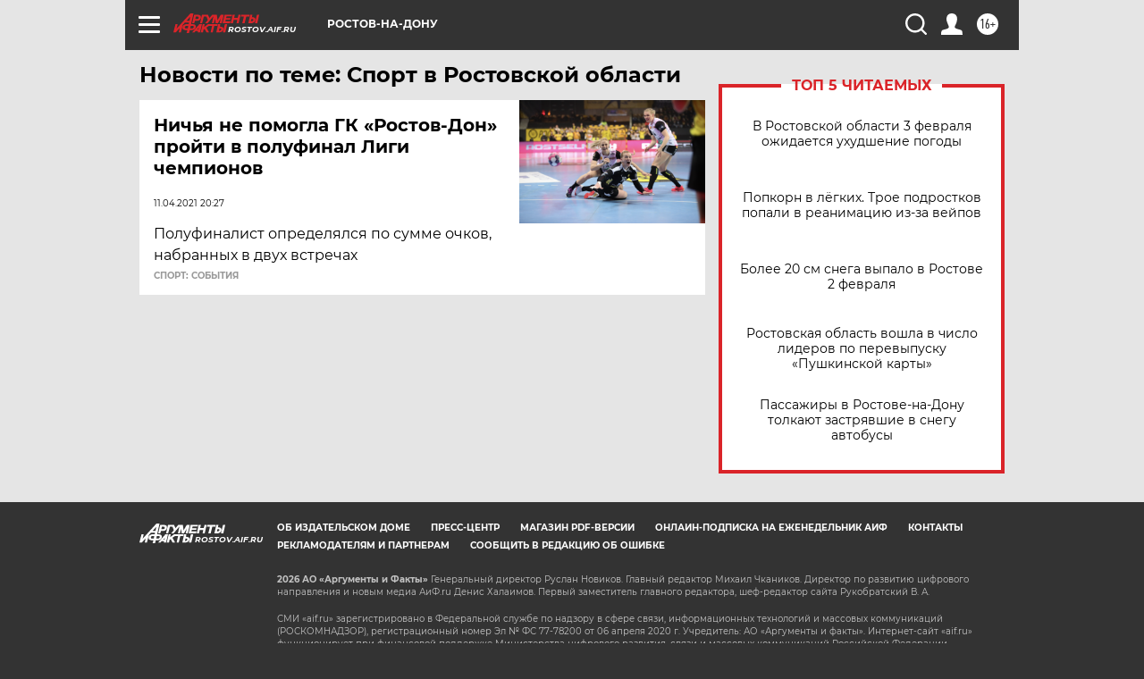

--- FILE ---
content_type: text/html
request_url: https://tns-counter.ru/nc01a**R%3Eundefined*aif_ru/ru/UTF-8/tmsec=aif_ru/566015922***
body_size: -73
content:
E48D76116982236CX1770136428:E48D76116982236CX1770136428